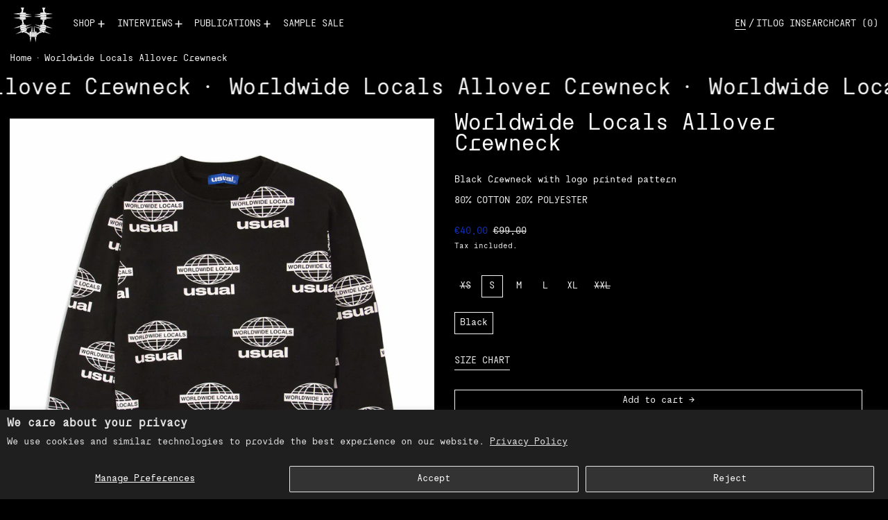

--- FILE ---
content_type: text/css
request_url: https://cdn.shopify.com/extensions/0199b410-61bf-77b9-b63d-ecfabc2ad3db/pusher-sections-builder-7/assets/base.css
body_size: 1196
content:
.psb-section{display:block !important}.psb-section{margin-left:auto;margin-right:auto;position:relative;text-transform:inherit;letter-spacing:inherit;margin:0;margin:initial;padding:0;padding:initial}.psb-section *{box-sizing:border-box !important}.psb-section button,.psb-section input[type=text],.psb-section input[type=email]{-webkit-appearance:none}.psb-section a:empty,.psb-section ul:empty,.psb-section dl:empty,.psb-section div:empty,.psb-section section:empty,.psb-section article:empty,.psb-section p:empty,.psb-section h1:empty,.psb-section h2:empty,.psb-section h3:empty,.psb-section h4:empty,.psb-section h5:empty,.psb-section h6:empty{display:block}.psb-section .psb-block-space:not(:last-child){margin-bottom:25px}.psb-container{width:100%;padding-right:15px;padding-left:15px;margin-right:auto;margin-left:auto}@media(max-width: 767px){.psb-container{padding-left:15px;padding-right:15px}}@media(min-width: 576px){.psb-container{max-width:540px}}@media(min-width: 768px){.psb-container{max-width:720px}}@media(min-width: 992px){.psb-container{max-width:960px}}@media(min-width: 1200px){.psb-container{max-width:1200px}}.psb-container-fluid{width:100%;padding-right:15px;padding-left:15px;margin-right:auto;margin-left:auto}@media(max-width: 767px){.psb-container-fluid{padding-left:15px;padding-right:15px}}.psb-row{display:flex;flex-wrap:wrap;margin-right:-15px;margin-left:-15px}.psb-no-gutters{margin-right:0;margin-left:0}.psb-no-gutters>.psb-col,.psb-no-gutters>[class*=psb-col-]{padding-right:0;padding-left:0}.psb-col-1,.psb-col-2,.psb-col-3,.psb-col-4,.psb-col-5,.psb-col-6,.psb-col-7,.psb-col-8,.psb-col-9,.psb-col-10,.psb-col-11,.psb-col-12,.psb-col,.psb-col-auto,.psb-col-sm-1,.psb-col-sm-2,.psb-col-sm-3,.psb-col-sm-4,.psb-col-sm-5,.psb-col-sm-6,.psb-col-sm-7,.psb-col-sm-8,.psb-col-sm-9,.psb-col-sm-10,.psb-col-sm-11,.psb-col-sm-12,.psb-col-sm,.psb-col-sm-auto,.psb-col-md-1,.psb-col-md-2,.psb-col-md-3,.psb-col-md-4,.psb-col-md-5,.psb-col-md-6,.psb-col-md-7,.psb-col-md-8,.psb-col-md-9,.psb-col-md-10,.psb-col-md-11,.psb-col-md-12,.psb-col-md,.psb-col-md-auto,.psb-col-lg-1,.psb-col-lg-2,.psb-col-lg-3,.psb-col-lg-4,.psb-col-lg-5,.psb-col-lg-6,.psb-col-lg-7,.psb-col-lg-8,.psb-col-lg-9,.psb-col-lg-10,.psb-col-lg-11,.psb-col-lg-12,.psb-col-lg,.psb-col-lg-auto,.psb-col-xl-1,.psb-col-xl-2,.psb-col-xl-3,.psb-col-xl-4,.psb-col-xl-5,.psb-col-xl-6,.psb-col-xl-7,.psb-col-xl-8,.psb-col-xl-9,.psb-col-xl-10,.psb-col-xl-11,.psb-col-xl-12,.psb-col-xl,.psb-col-xl-auto{position:relative;width:100%;min-height:1px;padding-right:15px;padding-left:15px}.psb-col{flex-basis:0;flex-grow:1;max-width:100%}.psb-col-auto{flex:0 0 auto;width:auto;max-width:none}.psb-col-1{flex:0 0 8.333333%;max-width:8.333333%}.psb-col-2{flex:0 0 16.666667%;max-width:16.666667%}.psb-col-3{flex:0 0 25%;max-width:25%}.psb-col-4{flex:0 0 33.333333%;max-width:33.333333%}.psb-col-5{flex:0 0 41.666667%;max-width:41.666667%}.psb-col-6{flex:0 0 50%;max-width:50%}.psb-col-7{flex:0 0 58.333333%;max-width:58.333333%}.psb-col-8{flex:0 0 66.666667%;max-width:66.666667%}.psb-col-9{flex:0 0 75%;max-width:75%}.psb-col-10{flex:0 0 83.333333%;max-width:83.333333%}.psb-col-11{flex:0 0 91.666667%;max-width:91.666667%}.psb-col-12{flex:0 0 100%;max-width:100%}@media(min-width: 576px){.psb-col-sm{flex-basis:0;flex-grow:1;max-width:100%}.psb-col-sm-auto{flex:0 0 auto;width:auto;max-width:none}.psb-col-sm-1{flex:0 0 8.333333%;max-width:8.333333%}.psb-col-sm-2{flex:0 0 16.666667%;max-width:16.666667%}.psb-col-sm-3{flex:0 0 25%;max-width:25%}.psb-col-sm-4{flex:0 0 33.333333%;max-width:33.333333%}.psb-col-sm-5{flex:0 0 41.666667%;max-width:41.666667%}.psb-col-sm-6{flex:0 0 50%;max-width:50%}.psb-col-sm-7{flex:0 0 58.333333%;max-width:58.333333%}.psb-col-sm-8{flex:0 0 66.666667%;max-width:66.666667%}.psb-col-sm-9{flex:0 0 75%;max-width:75%}.psb-col-sm-10{flex:0 0 83.333333%;max-width:83.333333%}.psb-col-sm-11{flex:0 0 91.666667%;max-width:91.666667%}.psb-col-sm-12{flex:0 0 100%;max-width:100%}}@media(min-width: 768px){.psb-col-md{flex-basis:0;flex-grow:1;max-width:100%}.psb-col-md-auto{flex:0 0 auto;width:auto;max-width:none}.psb-col-md-1{flex:0 0 8.333333%;max-width:8.333333%}.psb-col-md-2{flex:0 0 16.666667%;max-width:16.666667%}.psb-col-md-3{flex:0 0 25%;max-width:25%}.psb-col-md-4{flex:0 0 33.333333%;max-width:33.333333%}.psb-col-md-5{flex:0 0 41.666667%;max-width:41.666667%}.psb-col-md-6{flex:0 0 50%;max-width:50%}.psb-col-md-7{flex:0 0 58.333333%;max-width:58.333333%}.psb-col-md-8{flex:0 0 66.666667%;max-width:66.666667%}.psb-col-md-9{flex:0 0 75%;max-width:75%}.psb-col-md-10{flex:0 0 83.333333%;max-width:83.333333%}.psb-col-md-11{flex:0 0 91.666667%;max-width:91.666667%}.psb-col-md-12{flex:0 0 100%;max-width:100%}}@media(min-width: 992px){.psb-col-lg{flex-basis:0;flex-grow:1;max-width:100%}.psb-col-lg-auto{flex:0 0 auto;width:auto;max-width:none}.psb-col-lg-1{flex:0 0 8.333333%;max-width:8.333333%}.psb-col-lg-2{flex:0 0 16.666667%;max-width:16.666667%}.psb-col-lg-3{flex:0 0 25%;max-width:25%}.psb-col-lg-4{flex:0 0 33.333333%;max-width:33.333333%}.psb-col-lg-5{flex:0 0 41.666667%;max-width:41.666667%}.psb-col-lg-6{flex:0 0 50%;max-width:50%}.psb-col-lg-7{flex:0 0 58.333333%;max-width:58.333333%}.psb-col-lg-8{flex:0 0 66.666667%;max-width:66.666667%}.psb-col-lg-9{flex:0 0 75%;max-width:75%}.psb-col-lg-10{flex:0 0 83.333333%;max-width:83.333333%}.psb-col-lg-11{flex:0 0 91.666667%;max-width:91.666667%}.psb-col-lg-12{flex:0 0 100%;max-width:100%}}@media(min-width: 1200px){.psb-col-xl{flex-basis:0;flex-grow:1;max-width:100%}.psb-col-xl-auto{flex:0 0 auto;width:auto;max-width:none}.psb-col-xl-1{flex:0 0 8.333333%;max-width:8.333333%}.psb-col-xl-2{flex:0 0 16.666667%;max-width:16.666667%}.psb-col-xl-3{flex:0 0 25%;max-width:25%}.psb-col-xl-4{flex:0 0 33.333333%;max-width:33.333333%}.psb-col-xl-5{flex:0 0 41.666667%;max-width:41.666667%}.psb-col-xl-6{flex:0 0 50%;max-width:50%}.psb-col-xl-7{flex:0 0 58.333333%;max-width:58.333333%}.psb-col-xl-8{flex:0 0 66.666667%;max-width:66.666667%}.psb-col-xl-9{flex:0 0 75%;max-width:75%}.psb-col-xl-10{flex:0 0 83.333333%;max-width:83.333333%}.psb-col-xl-11{flex:0 0 91.666667%;max-width:91.666667%}.psb-col-xl-12{flex:0 0 100%;max-width:100%}}.psb-container-fullwidth{width:100%;margin-right:auto;margin-left:auto}.psb-position-relative{position:relative}.psb-position-absolute{position:absolute}.psb-visible{visibility:visible}.psb-invisible{visibility:hidden}.psb-block{display:block}.psb-none{display:none}.psb-text-left{text-align:left}.psb-text-right{text-align:right}.psb-text-center{text-align:center}.psb-d-flex{display:flex}.psb-flex-row{flex-direction:row}.psb-flex-column{flex-direction:column}.psb-flex-row-reverse{flex-direction:row-reverse}.psb-flex-column-reverse{flex-direction:column-reverse}.psb-justify-content-start{justify-content:flex-start}.psb-justify-content-end{justify-content:flex-end}.psb-justify-content-center{justify-content:center}.psb-justify-content-between{justify-content:space-between}.psb-justify-content-around{justify-content:space-around}.psb-align-items-start{align-items:flex-start}.psb-align-items-end{align-items:flex-end}.psb-align-items-center{align-items:center}.psb-align-items-baseline{align-items:baseline}.psb-align-items-stretch{align-items:stretch}.psb-rte:after{clear:both;content:"";display:block}.psb-rte>p:first-child{margin-top:0}.psb-rte>p:last-child{margin-bottom:0}.psb-rte table{table-layout:fixed}@media screen and (min-width: 768px){.psb-rte table td{padding-left:1.2rem;padding-right:1.2rem}}.psb-rte img{height:auto;max-width:100%;margin-bottom:5px}.psb-rte ul{padding-left:2rem}.psb-rte li{list-style:inherit}.psb-rte li:last-child{margin-bottom:0}.psb-rte a{text-underline-offset:.3rem;text-decoration-thickness:.1rem}.psb-rte a:hover{text-decoration-thickness:.2rem}.psb-rte blockquote{display:inline-flex}.psb-rte blockquote>*{margin:-0.5rem 0 -0.5rem 0}.psb-btn{display:inline-flex;justify-content:center;align-items:center;color:#000;background-color:#fff;min-width:120px;min-height:45px;text-decoration:none;border:0;border-radius:0px;outline:none;-webkit-appearance:none;-moz-appearance:none;appearance:none;white-space:nowrap;padding:1rem 3rem;line-height:1;transition:all .25s;cursor:pointer;box-sizing:border-box;font:inherit}.psb-btn:hover{opacity:.8 !important}.psb-btn::after{display:none !important}.psb-btn:focus{box-shadow:0 0 0 .2rem rgba(0,123,255,.5)}.psb-btn.psb-btn-rounded{border-radius:50px}.psb-btn.psb-btn-fullwidth{width:100%}.psb-btn-group--two-btn{display:inline-grid;grid-gap:15px;gap:15px;grid-template:none}@media(min-width: 768px){.psb-btn-group--two-btn{grid-template-columns:1fr 1fr}}.psb-section img{max-width:100%}.psb-image-hover-effect--zoom{display:block;position:relative;overflow:hidden}.psb-image-hover-effect--zoom img,.psb-image-hover-effect--zoom svg{transition:transform .3s}.psb-image-hover-effect--zoom:hover img,.psb-image-hover-effect--zoom:hover svg{transform:scale(1.05)}.psb-section h1,.psb-section h2,.psb-section h3,.psb-section h4,.psb-section h5,.psb-section h6{color:inherit;text-transform:none;margin:0;padding:0}h1.psb-heading,h2.psb-heading,h3.psb-heading,h4.psb-heading,h5.psb-heading,h6.psb-heading{margin-bottom:1.2rem}


--- FILE ---
content_type: text/javascript
request_url: https://www.usual-usual.it/cdn/shop/t/49/assets/zoom.js?v=147666920802200665731709137530
body_size: -36
content:
document.addEventListener("alpine:init",()=>{Alpine.data("Theme_Zoom",()=>({imageProxies:[],_isLandscapeMQL:window.matchMedia("(orientation: landscape)"),viewportIsLandscape:!1,willOverflow:!1,init(){this.viewportIsLandscape=this._isLandscapeMQL.matches,this.$watch("imageProxies",()=>{this.$nextTick(()=>{this.checkOverflow()})}),this._isLandscapeMQL.addEventListener("change",e=>{this.viewportIsLandscape=e.matches}),window.addEventListener("resize",debounce(()=>{this.checkOverflow()},300))},scrollZoomAreaTo(index){document.dispatchEvent(new CustomEvent("unzoom")),this.$root.querySelector(`[data-index="${index}"]`).scrollIntoView({behavior:"smooth"})},checkOverflow(){this.willOverflow=this.$refs.proxyContainer.scrollHeight>window.innerHeight}})),Alpine.data("Theme_Zoomable",()=>({zoomed:!1,loaded:!1,init(){this.imageProxies.push({ratio:this.$refs.image.clientWidth/this.$refs.image.clientHeight,current:!1}),this.$refs.image.complete?this.loaded=!0:this.$refs.image.addEventListener("load",e=>{this.$refs.image.complete&&(this.loaded=!0)})},handleZoom(){this.$nextTick(()=>{const frameWidth=this.$el.clientWidth,frameHeight=this.$el.clientHeight,zoomTarget={x:this.$event.detail.ratioX*this.$refs.image.clientWidth,y:this.$event.detail.ratioY*this.$refs.image.clientHeight},frameCenter={x:frameWidth/2,y:frameHeight/2},pointerDelta={x:frameWidth*this.$event.detail.deltaX,y:frameHeight*this.$event.detail.deltaY};this.$el.scroll(zoomTarget.x-frameCenter.x+pointerDelta.x,zoomTarget.y-frameCenter.y+pointerDelta.y)})},unZoom(){this.zoomed&&(this.zoomed=!1)},handleImageClick(){if(this.zoomed){this.zoomed=!1;return}const unzoomedImageWidth=this.$el.clientWidth,unzoomedImageHeight=this.$el.clientHeight,unzoomedImageCenter={x:unzoomedImageWidth/2,y:unzoomedImageHeight/2};this.$dispatch("zoom",{ratioX:this.$event.offsetX/unzoomedImageWidth,ratioY:this.$event.offsetY/unzoomedImageHeight,deltaX:(unzoomedImageCenter.x-this.$event.offsetX)/unzoomedImageWidth,deltaY:(unzoomedImageCenter.y-this.$event.offsetY)/unzoomedImageHeight}),this.zoomed=!0}}))});
//# sourceMappingURL=/cdn/shop/t/49/assets/zoom.js.map?v=147666920802200665731709137530
